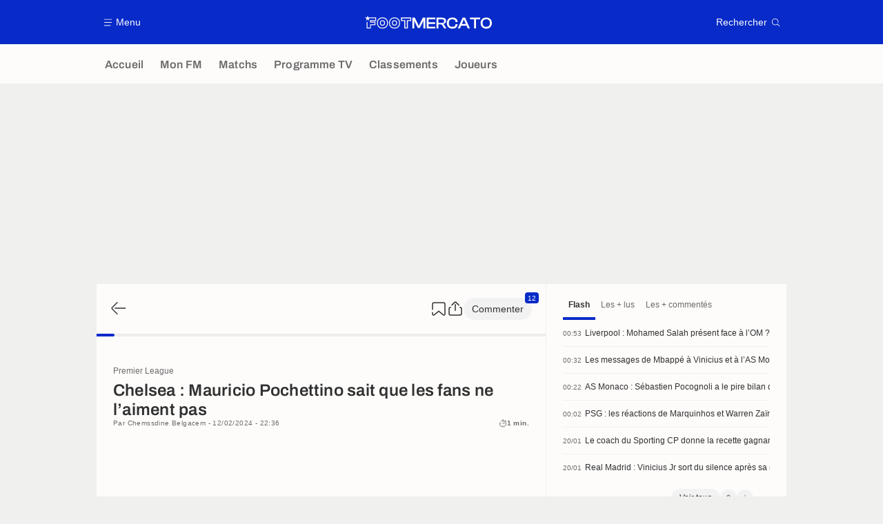

--- FILE ---
content_type: text/html; charset=utf-8
request_url: https://disqus.com/embed/comments/?base=default&f=footmercato-1&t_i=4384682255125072270&t_u=https%3A%2F%2Fwww.footmercato.net%2Fa4384682255125072270-chelsea-mauricio-pochettino-sait-que-les-fans-ne-laiment-pas&t_d=Chelsea%20%3A%20Mauricio%20Pochettino%20sait%20que%20les%20fans%20ne%20l%E2%80%99aiment%20pas&t_t=Chelsea%20%3A%20Mauricio%20Pochettino%20sait%20que%20les%20fans%20ne%20l%E2%80%99aiment%20pas&t_c=9576710&s_o=default
body_size: 5325
content:
<!DOCTYPE html>

<html lang="fr" dir="ltr" class="not-supported type-">

<head>
    <title>Commentaires Disqus</title>

    
    <meta name="viewport" content="width=device-width, initial-scale=1, maximum-scale=1, user-scalable=no">
    <meta http-equiv="X-UA-Compatible" content="IE=edge"/>

    <style>
        .alert--warning {
            border-radius: 3px;
            padding: 10px 15px;
            margin-bottom: 10px;
            background-color: #FFE070;
            color: #A47703;
        }

        .alert--warning a,
        .alert--warning a:hover,
        .alert--warning strong {
            color: #A47703;
            font-weight: bold;
        }

        .alert--error p,
        .alert--warning p {
            margin-top: 5px;
            margin-bottom: 5px;
        }
        
        </style>
    
    <style>
        
        html, body {
            overflow-y: auto;
            height: 100%;
        }
        

        #error {
            display: none;
        }

        .clearfix:after {
            content: "";
            display: block;
            height: 0;
            clear: both;
            visibility: hidden;
        }

        
    </style>

</head>
<body>
    

    
    <div id="error" class="alert--error">
        <p>Nous sommes incapables de charger Disqus. Si vous êtes un modérateur, veuillez s'il vous plaît consulter notre <a href="https://docs.disqus.com/help/83/">guide de résolution des problèmes</a>.</p>
    </div>

    
    <script type="text/json" id="disqus-forumData">{"session":{"canModerate":false,"audienceSyncVerified":false,"canReply":true,"mustVerify":false,"recaptchaPublicKey":"6LfHFZceAAAAAIuuLSZamKv3WEAGGTgqB_E7G7f3","mustVerifyEmail":false},"forum":{"aetBannerConfirmation":null,"founder":"370798794","twitterName":null,"commentsLinkOne":"1","guidelines":null,"disableDisqusBrandingOnPolls":false,"commentsLinkZero":"0","disableDisqusBranding":true,"id":"footmercato-1","badges":[{"target":50,"forum":6979273,"image":"https://uploads.disquscdn.com/images/f8caa3afa16ed6fb6a9b44fd3e261d0d3cec5c08d90b433bc12d70bbf11b3f36.png","criteria":"COMMENT_UPVOTES","id":1382,"name":"Recrue"},{"target":100,"forum":6979273,"image":"https://uploads.disquscdn.com/images/99ebaf500d5b493e74b3a486b98d66f79362e9800cf2bdd27222d13cf162e215.png","criteria":"COMMENTS","id":1383,"name":"Commentateur"},{"target":100,"forum":6979273,"image":"https://uploads.disquscdn.com/images/c8540f7cf41ba051ddcb8d440c7b7aa028983e71d66e8c5ea1b3afbeffd3c86f.png","criteria":"COMMENT_UPVOTES","id":1384,"name":"Rempla\u00e7ant"},{"target":150,"forum":6979273,"image":"https://uploads.disquscdn.com/images/782dcfd3397335f6080fb3606892dee2d8956a18648a517f0548a8a062fc42cd.png","criteria":"COMMENT_UPVOTES","id":1385,"name":"Titulaire"},{"target":250,"forum":6979273,"image":"https://uploads.disquscdn.com/images/3d07b5bdde622b244adca6f94678bcf1a791fc761e2929d298a0c24bed1fd432.png","criteria":"COMMENT_UPVOTES","id":1386,"name":"Capitaine"},{"target":500,"forum":6979273,"image":"https://uploads.disquscdn.com/images/68f514b02dc7316c342cf6e13eaf92d177736748f521e941284ebf21ac4dadf7.png","criteria":"COMMENTS","id":1387,"name":"Consultant"},{"target":500,"forum":6979273,"image":"https://uploads.disquscdn.com/images/7f094718312e6c61e9d9cb7d8e5a47a3027c9a439077a07ab1e3612c2b11f8ab.png","criteria":"COMMENT_UPVOTES","id":1388,"name":"Star"},{"target":0,"forum":6979273,"image":"https://uploads.disquscdn.com/images/c69aed97a2f7826c4c01c7f90dbc7cb6074205ca8a056163ac594d1e52749874.png","criteria":"MANUAL","id":1389,"name":"Ballon d'Or"}],"category":"News","aetBannerEnabled":false,"aetBannerTitle":null,"raw_guidelines":null,"initialCommentCount":null,"votingType":0,"daysUnapproveNewUsers":1,"installCompleted":false,"createdAt":"2021-07-20T04:20:17.498219","moderatorBadgeText":"FM Team","commentPolicyText":null,"aetEnabled":false,"channel":null,"sort":4,"description":null,"organizationHasBadges":true,"newPolicy":true,"raw_description":null,"customFont":null,"language":"fr","adsReviewStatus":1,"commentsPlaceholderTextEmpty":null,"daysAlive":0,"forumCategory":{"date_added":"2016-01-28T01:54:31","id":7,"name":"News"},"linkColor":null,"colorScheme":"auto","pk":"6979273","commentsPlaceholderTextPopulated":null,"permissions":{},"commentPolicyLink":null,"aetBannerDescription":null,"favicon":{"permalink":"https://disqus.com/api/forums/favicons/footmercato-1.jpg","cache":"//a.disquscdn.com/1768293611/images/favicon-default.png"},"name":"Foot Mercato","commentsLinkMultiple":"{num}","settings":{"threadRatingsEnabled":false,"adsDRNativeEnabled":false,"behindClickEnabled":false,"disable3rdPartyTrackers":true,"adsVideoEnabled":false,"adsProductVideoEnabled":false,"adsPositionBottomEnabled":false,"ssoRequired":false,"contextualAiPollsEnabled":false,"unapproveLinks":true,"adsPositionRecommendationsEnabled":false,"adsEnabled":false,"adsProductLinksThumbnailsEnabled":false,"hasCustomAvatar":true,"organicDiscoveryEnabled":false,"adsProductDisplayEnabled":false,"adsProductLinksEnabled":false,"audienceSyncEnabled":false,"threadReactionsEnabled":false,"linkAffiliationEnabled":false,"adsPositionAiPollsEnabled":false,"disableSocialShare":true,"adsPositionTopEnabled":false,"adsProductStoriesEnabled":false,"sidebarEnabled":false,"adultContent":false,"allowAnonVotes":false,"gifPickerEnabled":false,"mustVerify":true,"badgesEnabled":true,"mustVerifyEmail":true,"allowAnonPost":false,"unapproveNewUsersEnabled":false,"mediaembedEnabled":false,"aiPollsEnabled":false,"userIdentityDisabled":true,"adsPositionPollEnabled":false,"discoveryLocked":false,"validateAllPosts":false,"adsSettingsLocked":false,"isVIP":false,"adsPositionInthreadEnabled":false},"organizationId":4654665,"typeface":"sans-serif","url":"https://www.footmercato.net/","daysThreadAlive":0,"avatar":{"small":{"permalink":"https://disqus.com/api/forums/avatars/footmercato-1.jpg?size=32","cache":"https://c.disquscdn.com/uploads/forums/697/9273/avatar32.jpg?1657109005"},"large":{"permalink":"https://disqus.com/api/forums/avatars/footmercato-1.jpg?size=92","cache":"https://c.disquscdn.com/uploads/forums/697/9273/avatar92.jpg?1657109005"}},"signedUrl":"https://disq.us/?url=https%3A%2F%2Fwww.footmercato.net%2F&key=zqCBRCmsrIU6PWPv8hXlAQ"}}</script>

    <div id="postCompatContainer"><div class="comment__wrapper"><div class="comment__name clearfix"><img class="comment__avatar" src="https://c.disquscdn.com/uploads/forums/697/9273/avatar92.jpg?1657109005" width="32" height="32" /><strong><a href="">Jack Chi Lac</a></strong> &bull; il y a 1 année
        </div><div class="comment__content"><p>L’exemple des extrêmes. <br>Il est fait pour bâtir, former, construire dans le temps. <br>Chelsea est fait pour gagner de suite, pour gagner à coup de millions. <br>Il n’est pas fait pour ce type de club, qui correspond plus à des entraîneurs qui ne cherchent plus à bâtir, à former, à polir les bijoux bruts mais à gagner directement quitte à laisser le club en miettes après leur départ. <br>Il a laissé un héritage à Soton, à Tottenham. Pas au PSG, club qui correspondait à la description plus haut. <br>Mais en dehors du club de la capitale, il a laissé un héritage</p></div></div><div class="comment__wrapper"><div class="comment__name clearfix"><img class="comment__avatar" src="https://c.disquscdn.com/uploads/users/39908/4768/avatar92.jpg?1716748571" width="32" height="32" /><strong><a href="">Adam toni polster</a></strong> &bull; il y a 1 année
        </div><div class="comment__content"><p>Le coach que tout les gens de fm défendent mais le truc le plus est qu’il n’a jamais rien gagné , plus c’est gros moins ça se voit avec lui</p></div></div><div class="comment__wrapper"><div class="comment__name clearfix"><img class="comment__avatar" src="https://c.disquscdn.com/uploads/users/22125/7005/avatar92.jpg?1748826421" width="32" height="32" /><strong><a href="">Paname-Boy</a></strong> &bull; il y a 1 année
        </div><div class="comment__content"><p>Trophée des Champions et Championnat de France avant de signer à Chelsea, avec une demi-finale de LDC avec le PSG !</p></div></div><div class="comment__wrapper"><div class="comment__name clearfix"><img class="comment__avatar" src="https://c.disquscdn.com/uploads/users/39908/4768/avatar92.jpg?1716748571" width="32" height="32" /><strong><a href="">Adam toni polster</a></strong> &bull; il y a 1 année
        </div><div class="comment__content"><p>La demi la plus inaperçu de l’histoire du PSG on l’a perdu tranquillement tellement l’ savait qu’on avait rien à faire la et Grâce surtout à des miracles Kilian et navas avant pour le reste c’était une formalité</p></div></div><div class="comment__wrapper"><div class="comment__name clearfix"><img class="comment__avatar" src="https://c.disquscdn.com/uploads/users/22125/7005/avatar92.jpg?1748826421" width="32" height="32" /><strong><a href="">Paname-Boy</a></strong> &bull; il y a 1 année
        </div><div class="comment__content"><p>Perdu, car il y avait des joueurs cadres blessés, mais c'était,  de mon avis perso, le plus beau parcours du PSG en LDC, après avoir éliminé successivement le Barça puis le Bayern (tenant du titre) !</p></div></div><div class="comment__wrapper"><div class="comment__name clearfix"><img class="comment__avatar" src="https://c.disquscdn.com/uploads/users/22125/7005/avatar92.jpg?1748826421" width="32" height="32" /><strong><a href="">Paname-Boy</a></strong> &bull; il y a 1 année
        </div><div class="comment__content"><p>Demi-finale quand même. Le reste, c'est de la littérature. Le Real a remporté sa dernière LDC après avoir perdu à domicile en phase de groupe contre le modeste club moldave (Sheriff quelque chose), puis un enchainement de "miracles" après des défaites : 1-0 au Parc, 2-3 à Bernabeu contre Chelsea, 2-1 contre City, archi-dominé mais réaliste en finale contre Liverpool, ect. :o)</p></div></div><div class="comment__wrapper"><div class="comment__name clearfix"><img class="comment__avatar" src="https://c.disquscdn.com/uploads/users/38333/2889/avatar92.jpg?1768570691" width="32" height="32" /><strong><a href="">Edouard Bernasse</a></strong> &bull; il y a 1 année
        </div><div class="comment__content"><p>Pochettino est un bon entraîneur. Tous les joueurs qui l'ont fréquenté le disent et il est reconnu par ses pairs. Tous ceux qui connaissent VRAIMENT le foot finalement. Le problème c'est qu'il existe des supporters qui sont davantage des consommateurs et qui jettent dès qu'il n'y a pas un trophée au bout d'une saison voire 6 mois. Pochettino est un homme de projets, c'est la raison pour laquelle BlueCo lui a fait confiance et c'est la raison pour laquelle ils lui maintiennent encore sa confiance.</p><p>Les supporters de Chelsea ont été gâtés, a gagner des trophées durant de longues années. Malheureusement la guerre en Ukraine et le gouvernement anglais ont eu raison de cette époque. Aujourd'hui il faut faire avec ce nouveau projet, même si on ne partage pas la vision de la direction (s'il y en a une d'ailleurs). La transition est toujours difficile et ça fait partie du cycle de vie des clubs de football.</p></div></div><div class="comment__wrapper"><div class="comment__name clearfix"><img class="comment__avatar" src="https://c.disquscdn.com/uploads/forums/697/9273/avatar92.jpg?1657109005" width="32" height="32" /><strong><a href="">Zatar</a></strong> &bull; il y a 1 année
        </div><div class="comment__content"><p>Il avait de très bon joueur à Totenham il peut remercier Kane ericksen Son Alli et je n’ose imaginer si ils avaient eu un meilleur entraîneur ils auraient gagné plus de titre <br>Cet entraîneur est un entraîneur surcoté</p></div></div><div class="comment__wrapper"><div class="comment__name clearfix"><img class="comment__avatar" src="https://c.disquscdn.com/uploads/users/37333/2582/avatar92.jpg?1768668018" width="32" height="32" /><strong><a href="">Guillaume Roncari</a></strong> &bull; il y a 1 année
        </div><div class="comment__content"><p>C’est sur que Kane était un attaquant transféré à 60ME, Son le meilleur ai,ier gauche de Bundesliga à 70ME et D'elle Alli un n10 ultra confirmé à 40 ME lol <br>Ah tiens Kane était un attaquant du centre de formation, Son un inconnu de Leverkusen ! Qui en afait des stars mondiales : Pochettino !<br>Quant à D'elle Alli, il venait de D3 mais c’est sur l’entraîneur n’est pour rien dans leurs progressions lol</p></div></div><div class="comment__wrapper"><div class="comment__name clearfix"><img class="comment__avatar" src="https://c.disquscdn.com/uploads/users/39908/4768/avatar92.jpg?1716748571" width="32" height="32" /><strong><a href="">Adam toni polster</a></strong> &bull; il y a 1 année
        </div><div class="comment__content"><p>C’est arrivé à beaucoup de vie je de tomber sur une excellente génération sans avoir dépenser des millions,mais d’est des coach non ponctuellement et c’est le cas avec pochettino,en fait ce mec ne gagne jamais rien quoi</p></div></div><div class="comment__wrapper"><div class="comment__name clearfix"><img class="comment__avatar" src="https://c.disquscdn.com/uploads/users/37470/6909/avatar92.jpg?1768947097" width="32" height="32" /><strong><a href="">Abraham-Céphas LY</a></strong> &bull; il y a 1 année
        </div><div class="comment__content"><p>Donc à Southampton tu l’as vu ? Il n’est pas surcoté comme tu dis c’est le jeu qu’il prône qui l’a mis où il est <br>A un moment il faut arrêter avec cette mauvaise foi et une non connaissance sur certaines réalités</p></div></div><div class="comment__wrapper"><div class="comment__name clearfix"><img class="comment__avatar" src="https://c.disquscdn.com/uploads/forums/697/9273/avatar92.jpg?1657109005" width="32" height="32" /><strong><a href="">Driss Zyani</a></strong> &bull; il y a 1 année
        </div><div class="comment__content"><p>Il est fait pour les clubs moyens !</p></div></div><div class="comment__wrapper"><div class="comment__name clearfix"><img class="comment__avatar" src="https://c.disquscdn.com/uploads/forums/697/9273/avatar92.jpg?1657109005" width="32" height="32" /><strong><a href="">Thierno Sadou Diallo</a></strong> &bull; il y a 1 année
        </div><div class="comment__content"><p>Comme le Paris Saint-Germain</p></div></div></div>


    <div id="fixed-content"></div>

    
        <script type="text/javascript">
          var embedv2assets = window.document.createElement('script');
          embedv2assets.src = 'https://c.disquscdn.com/embedv2/latest/embedv2.js';
          embedv2assets.async = true;

          window.document.body.appendChild(embedv2assets);
        </script>
    



    
</body>
</html>


--- FILE ---
content_type: application/javascript
request_url: https://www.footmercato.net/build/js/filtersManager.362495e6.js
body_size: 2280
content:
!function(){"use strict";function e(e,t){var a=Object.keys(e);if(Object.getOwnPropertySymbols){var n=Object.getOwnPropertySymbols(e);t&&(n=n.filter((function(t){return Object.getOwnPropertyDescriptor(e,t).enumerable}))),a.push.apply(a,n)}return a}function t(t){for(var n=1;n<arguments.length;n++){var o=null!=arguments[n]?arguments[n]:{};n%2?e(Object(o),!0).forEach((function(e){a(t,e,o[e])})):Object.getOwnPropertyDescriptors?Object.defineProperties(t,Object.getOwnPropertyDescriptors(o)):e(Object(o)).forEach((function(e){Object.defineProperty(t,e,Object.getOwnPropertyDescriptor(o,e))}))}return t}function a(e,t,a){return(t=function(e){var t=function(e,t){if("object"!=typeof e||!e)return e;var a=e[Symbol.toPrimitive];if(void 0!==a){var n=a.call(e,t||"default");if("object"!=typeof n)return n;throw new TypeError("@@toPrimitive must return a primitive value.")}return("string"===t?String:Number)(e)}(e,"string");return"symbol"==typeof t?t:t+""}(t))in e?Object.defineProperty(e,t,{value:a,enumerable:!0,configurable:!0,writable:!0}):e[t]=a,e}window.trackingQueue=window.trackingQueue||[];var n=function(){var e=arguments.length>0&&void 0!==arguments[0]?arguments[0]:null,t=document.body.dataset&&document.body.dataset.page,a=document.body.dataset&&document.body.dataset.id?": "+document.body.dataset.id:"";return"".concat(t).concat(a," ").concat(e||"")},o=function(){var e=arguments.length>0&&void 0!==arguments[0]?arguments[0]:null;if(!window.common.isEmbedded)if(window.ATTag){var a={slow_pop:document.body.classList.contains("slowPop")?"1":"0",timezone:(new Date).getTimezoneOffset(),slug:window.location.pathname};if(document.body.dataset&&"article_show"===document.body.dataset.page&&(a=t(t({},a),{},{article_type:document.body.dataset.kvarticletype,article_has_video:document.body.dataset.kvvideo,article_has_video_is_perfect_match:document.body.dataset.kvvideoperfectmatch,article_specificity:document.body.dataset.kvspecificity,article_competitions:document.body.dataset.kvcompetition,article_teams:document.body.dataset.kvteam,article_persons:document.body.dataset.kvperson,article_match:document.body.dataset.kvmatch})),document.body.dataset.kvvideoplayer&&(a.video_player=document.body.dataset.kvvideoplayer),document.body.dataset.kvcompetition){var i=document.body.dataset.kvcompetition.split(",").map((function(e){return'"'.concat(e.trim(),'"')}));a["a:s:competition_id"]="[".concat(i.join(","),"]")}document.body.dataset.kvarticlehastiktok&&(a.article_has_tiktok=document.body.dataset.kvarticlehastiktok),a&&window.ATTag.setProps(t({},a),!0),window.ATTag.page.set({name:n(e),level2:(window.isSmallScreen||(window.isSmallScreen=window.matchMedia("only screen and (max-width: 819px)").matches),window.isSmallScreen?2:1)}),window.ATTag.dispatch()}else window.trackingQueue.push((function(){return o(e)}))},i=function(e,t){var a=arguments.length>2&&void 0!==arguments[2]?arguments[2]:null;window.ATTag?window.ATTag.event.send(t,{category:e,eventLabel:a}):window.trackingQueue.push((function(){return i(e,t,a)}))},r=function(e){window.ATTag?o(e):window.trackingQueue.push((function(){return r(e)}))};function c(e,t){for(var a=0;a<t.length;a++){var n=t[a];n.enumerable=n.enumerable||!1,n.configurable=!0,"value"in n&&(n.writable=!0),Object.defineProperty(e,l(n.key),n)}}function l(e){var t=function(e,t){if("object"!=typeof e||!e)return e;var a=e[Symbol.toPrimitive];if(void 0!==a){var n=a.call(e,t||"default");if("object"!=typeof n)return n;throw new TypeError("@@toPrimitive must return a primitive value.")}return("string"===t?String:Number)(e)}(e,"string");return"symbol"==typeof t?t:t+""}var d=function(){return e=function e(){var t=this;!function(e,t){if(!(e instanceof t))throw new TypeError("Cannot call a class as a function")}(this,e),window.addEventListener("load",(function(){return t.init(document)}))},t=[{key:"init",value:function(e){this.listenFilterClick(e),this.listenFilterChange(e)}},{key:"listenFilterClick",value:function(e){var t=this;e&&e.querySelectorAll("[data-filter]").forEach((function(e){e.addEventListener("click",(function(a){a.preventDefault();var n=e.dataset.filter,o=e.dataset.target,r=e.dataset.value,c=e.dataset.text,l=e.dataset.count,d=e.dataset.select,s=e.dataset.group,u=e.dataset.groupOrder,f=e.dataset.useChips,y=e.dataset.closeModalId,m=e.dataset.api,v=e.dataset.comparisonType||"equality",p=e.dataset.scrollTop;t.toggleActiveLink(e,n),m?t.toggleFromApiResult(o,m,n):t.toggleTargets(o,r,n,v),d&&t.updateSelect(e,d,c),f&&t.updateChips(e,n,r,c,l),y&&t.closeModal(y),s&&(t.filterGroup(o,s),u&&t.updateGroupOrder(s,u)),t.manageScrollTop(p),i("content","filter","".concat(n," ").concat(r," ").concat(e.textContent.trim()," ").concat(m||"").trim())}))}))}},{key:"listenFilterChange",value:function(e){var t=this;e&&e.querySelectorAll("select[data-selectFilter]").forEach((function(e){e.addEventListener("change",(function(a){a.preventDefault();var n=e.dataset.selectfilter,o=e.dataset.target,i=a.target.value,r=e.dataset.api;r=r.replace("value",i),t.toggleFromApiResult(o,r,n)}))}))}},{key:"toggleActiveLink",value:function(e){if(!e.classList.contains("select__itemButton")&&(e.classList.contains("chips")?e.classList.add("hidden"):e.classList.add("active"),e.dataset.defaultvalue)){var t=e.dataset.defaultvalue||"0";e.dataset.value===t&&e.classList.remove("active"),e.dataset.value=e.dataset.value===t?"1":t}}},{key:"toggleTargets",value:function(e,t,a,n){var o=0,i=document.querySelectorAll(e);i.forEach((function(e){e.classList.remove("hidden"),a&&"all"!=a&&"all"!=t&&("include"==n?e.dataset[a].includes(t)||(e.classList.add("hidden"),o++):e.dataset[a]!=t&&(e.classList.add("hidden"),o++))})),this.manageEmptyMessage(o===i.length,i[0])}},{key:"manageEmptyMessage",value:function(e,t){if(t&&t.closest("[data-empty-message]")){var a=t.closest("[data-empty-message]").dataset.emptyMessage,n=a?document.querySelectorAll("".concat(a,", ").concat(a," tr")):void 0;n.length&&(e?n.forEach((function(e){e.classList.remove("hidden")})):n.forEach((function(e){e.classList.add("hidden")})))}}},{key:"toggleFromApiResult",value:function(e,t,a){var n=document.querySelector(e);n.classList.add("apiResult--pending"),fetch(t,{method:"GET"}).then((function(e){if(!e.ok)throw Error(e.statusText);return e.text()})).then((function(n){var o=document.querySelector(e);o.innerHTML=n,window.common.reloadScripts(o);var i=new CustomEvent("filtersManagerCallApi",{detail:{api:t}});o.dispatchEvent(i),r("?filtered=".concat(a))})).catch((function(e){console.error(e)})).finally((function(){n.classList.remove("apiResult--pending"),window.interfaceScrollManager&&window.interfaceScrollManager.initScrollTargets()}))}},{key:"updateSelect",value:function(e,t,a){var n=document.querySelector(t+" .componentSelect__select");n?(n.querySelector(".identity__title").innerHTML=a||e.querySelector(".identity__title").innerHTML,e.querySelector(".identity__image")&&(n.querySelector(".identity__image").innerHTML=e.querySelector(".identity__image").innerHTML),e.querySelector(".identity__subtitle")&&(n.querySelector(".identity__subtitle").innerHTML=a||e.querySelector(".identity__subtitle").innerHTML),this.closeModal(n.dataset.modal)):document.querySelector(t).innerHTML=e.querySelector(".identity__title").innerHTML}},{key:"closeModal",value:function(e){var t=document.querySelector("#".concat(e,".modal"));t&&t.querySelector(".modal__close").click()}},{key:"updateChips",value:function(e,t,a,n,o){var i=document.querySelector(".chips[data-filter]");i.querySelector(".chips__text").textContent=n,i.querySelector(".chips__counter .count").textContent=o,"all"!=t&&"all"!=a?i.classList.remove("hidden"):i.classList.add("hidden"),i.dataset.currentValue=a}},{key:"filterGroup",value:function(e,t){document.querySelectorAll(t).forEach((function(t){t.classList.remove("hidden");var a=!0;t.querySelectorAll(e).forEach((function(e){e.classList.contains("hidden")||(a=!1)})),a&&t.classList.add("hidden")}))}},{key:"updateGroupOrder",value:function(e,t){document.querySelector(e).parentNode.dataset.direction=t}},{key:"manageScrollTop",value:function(e){e&&"1"===e&&window.scrollTo({left:0,top:0,behavior:"smooth"})}}],t&&c(e.prototype,t),a&&c(e,a),Object.defineProperty(e,"prototype",{writable:!1}),e;var e,t,a}();window.filtersManager=new d}();